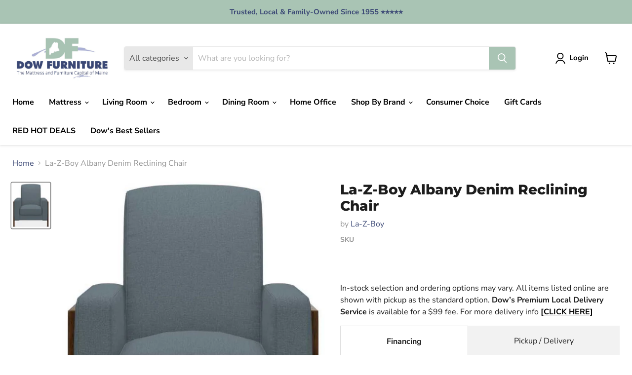

--- FILE ---
content_type: text/html; charset=utf-8
request_url: https://dowfurniture.com/collections/all/products/la-z-boy-albany-denim-reclining-chair?view=recently-viewed
body_size: 444
content:




















  











<li
  class="productgrid--item  imagestyle--medium      productitem--emphasis  product-recently-viewed-card  show-actions--mobile "
  data-product-item
  data-product-quickshop-url="/collections/all/products/la-z-boy-albany-denim-reclining-chair"
  data-quickshop-hash="74e807a9424699c32834ef7f9f15df5b403588e465307a4c4a2917bbe3597c74"
  
    data-recently-viewed-card
  
>
  <div class="productitem" data-product-item-content>
    <div class="product-recently-viewed-card-time" data-product-handle="la-z-boy-albany-denim-reclining-chair">
      <button
        class="product-recently-viewed-card-remove"
        aria-label="close"
        data-remove-recently-viewed
      >
        <svg
  aria-hidden="true"
  focusable="false"
  role="presentation"
  width="10"
  height="10"
  viewBox="0 0 10 10"
  xmlns="http://www.w3.org/2000/svg"
>
  <path d="M6.08785659,5 L9.77469752,1.31315906 L8.68684094,0.225302476 L5,3.91214341 L1.31315906,0.225302476 L0.225302476,1.31315906 L3.91214341,5 L0.225302476,8.68684094 L1.31315906,9.77469752 L5,6.08785659 L8.68684094,9.77469752 L9.77469752,8.68684094 L6.08785659,5 Z"></path>
</svg>
      </button>
    </div>
    <a
      class="productitem--image-link"
      href="/collections/all/products/la-z-boy-albany-denim-reclining-chair"
      tabindex="-1"
      data-product-page-link
    >
      <figure class="productitem--image" data-product-item-image>
        
          
          

  
    <noscript data-rimg-noscript>
      <img
        
          src="//dowfurniture.com/cdn/shop/products/La-Z-Boy_2023-03-11T01_12_22.750805_ktgvsxizot_512x612.jpg?v=1698289991"
        

        alt="La-Z-Boy Albany Denim Reclining Chair image"
        data-rimg="noscript"
        srcset="//dowfurniture.com/cdn/shop/products/La-Z-Boy_2023-03-11T01_12_22.750805_ktgvsxizot_512x612.jpg?v=1698289991 1x, //dowfurniture.com/cdn/shop/products/La-Z-Boy_2023-03-11T01_12_22.750805_ktgvsxizot_737x881.jpg?v=1698289991 1.44x"
        class="productitem--image-primary"
        
        
      >
    </noscript>
  

  <img
    
      src="//dowfurniture.com/cdn/shop/products/La-Z-Boy_2023-03-11T01_12_22.750805_ktgvsxizot_512x612.jpg?v=1698289991"
    
    alt="La-Z-Boy Albany Denim Reclining Chair image"

    
      data-rimg="lazy"
      data-rimg-scale="1"
      data-rimg-template="//dowfurniture.com/cdn/shop/products/La-Z-Boy_2023-03-11T01_12_22.750805_ktgvsxizot_{size}.jpg?v=1698289991"
      data-rimg-max="739x882"
      data-rimg-crop="false"
      
      srcset="data:image/svg+xml;utf8,<svg%20xmlns='http://www.w3.org/2000/svg'%20width='512'%20height='612'></svg>"
    

    class="productitem--image-primary"
    
    
  >



  <div data-rimg-canvas></div>


        

        

























  
  
  

  <span 
      

     style="display:none"  class="productitem__badge productitem__badge--sale"
    data-badge-sales
    style="display: none;"
  >
    <span data-badge-sales-range>
      
        
          Save <span data-price-percent-saved>0</span>%
        
      
    </span>
    <span data-badge-sales-single style="display: none;">
      
        Save <span data-price-percent-saved></span>%
      
    </span>
  </span>
      </figure>
    </a><div class="productitem--info">
      

      
        

































    



      

      <h2 class="productitem--title">
        <a href="/collections/all/products/la-z-boy-albany-denim-reclining-chair" data-product-page-link>
          La-Z-Boy Albany Denim Reclining Chair
        </a>
      </h2>

      
        <span class="productitem--vendor">
          <a href="/collections/vendors?q=La-Z-Boy" title="La-Z-Boy">La-Z-Boy</a>
        </span>
      

      

      
        <div class="productitem--ratings">
          <span class="shopify-product-reviews-badge" data-id="8157897818351">
            <span class="spr-badge">
              <span class="spr-starrating spr-badge-starrating">
                <i class="spr-icon spr-icon-star-empty"></i>
                <i class="spr-icon spr-icon-star-empty"></i>
                <i class="spr-icon spr-icon-star-empty"></i>
                <i class="spr-icon spr-icon-star-empty"></i>
                <i class="spr-icon spr-icon-star-empty"></i>
              </span>
            </span>
          </span>
        </div>
      

      
        <div class="productitem--description">
          <p>The new Albany Reclining Chair combines Mid-century modern style with the added comfort of a recliner. But most of all, it's got plenty of personal...</p>

          
            <a
              href="/collections/all/products/la-z-boy-albany-denim-reclining-chair"
              class="productitem--link"
              data-product-page-link
            >
              View full details
            </a>
          
        </div>
      
    </div>
    
    <div class="dovr-product-item-watermarks-snippet" data-version="1.2.0">
    

    




    <div class="dovr-nmi-message" data-version="1.0.0">
    
</div>

    <div class="dovr-model-viewer-product-item" data-version="1.0.0" style="padding-bottom: 5px;">
  
</div>
    <div class="dovr-in-stock-watermark-product-item">

</div>
    
</div>

    
  </div>

  
    <script type="application/json" data-quick-buy-settings>
      {
        "cart_redirection": false,
        "money_format": "${{amount}}"
      }
    </script>
  
</li>



--- FILE ---
content_type: text/javascript; charset=utf-8
request_url: https://dowfurniture.com/products/la-z-boy-albany-denim-reclining-chair.js
body_size: 420
content:
{"id":8157897818351,"title":"La-Z-Boy Albany Denim Reclining Chair","handle":"la-z-boy-albany-denim-reclining-chair","description":"\u003cp\u003eThe new Albany Reclining Chair combines Mid-century modern style with the added comfort of a recliner. But most of all, it's got plenty of personality.\u003c\/p\u003e","published_at":"2024-04-01T17:40:29-04:00","created_at":"2023-10-25T23:13:10-04:00","vendor":"La-Z-Boy","type":"Recliner","tags":["Brand_La-Z-Boy","la-z-boy","lazyboy","recliner","Room_Living Room","Type_Recliner","under-500"],"price":0,"price_min":0,"price_max":0,"available":true,"price_varies":false,"compare_at_price":null,"compare_at_price_min":0,"compare_at_price_max":0,"compare_at_price_varies":false,"variants":[{"id":44162255290607,"title":"Default Title","option1":"Default Title","option2":null,"option3":null,"sku":null,"requires_shipping":true,"taxable":true,"featured_image":null,"available":true,"name":"La-Z-Boy Albany Denim Reclining Chair","public_title":null,"options":["Default Title"],"price":0,"weight":0,"compare_at_price":null,"inventory_management":null,"barcode":null,"requires_selling_plan":false,"selling_plan_allocations":[]}],"images":["\/\/cdn.shopify.com\/s\/files\/1\/0625\/1656\/0111\/products\/La-Z-Boy_2023-03-11T01_12_22.750805_ktgvsxizot.jpg?v=1698289991"],"featured_image":"\/\/cdn.shopify.com\/s\/files\/1\/0625\/1656\/0111\/products\/La-Z-Boy_2023-03-11T01_12_22.750805_ktgvsxizot.jpg?v=1698289991","options":[{"name":"Title","position":1,"values":["Default Title"]}],"url":"\/products\/la-z-boy-albany-denim-reclining-chair","media":[{"alt":"La-Z-Boy Albany Denim Reclining Chair image","id":32827036074223,"position":1,"preview_image":{"aspect_ratio":0.838,"height":882,"width":739,"src":"https:\/\/cdn.shopify.com\/s\/files\/1\/0625\/1656\/0111\/products\/La-Z-Boy_2023-03-11T01_12_22.750805_ktgvsxizot.jpg?v=1698289991"},"aspect_ratio":0.838,"height":882,"media_type":"image","src":"https:\/\/cdn.shopify.com\/s\/files\/1\/0625\/1656\/0111\/products\/La-Z-Boy_2023-03-11T01_12_22.750805_ktgvsxizot.jpg?v=1698289991","width":739}],"requires_selling_plan":false,"selling_plan_groups":[]}